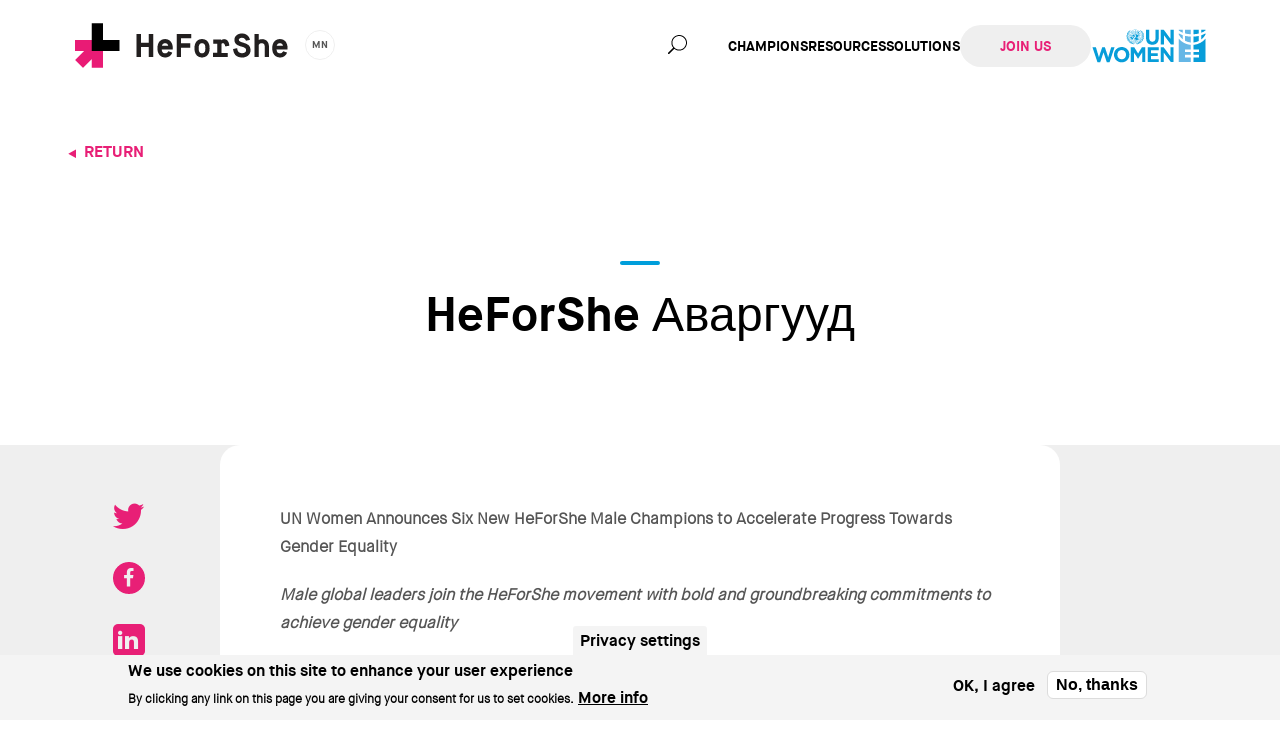

--- FILE ---
content_type: text/html; charset=UTF-8
request_url: https://www.heforshe.org/mn/heforshe-avarguud
body_size: 18291
content:



<!DOCTYPE html>
<html lang="mn" dir="ltr" prefix="content: http://purl.org/rss/1.0/modules/content/  dc: http://purl.org/dc/terms/  foaf: http://xmlns.com/foaf/0.1/  og: http://ogp.me/ns#  rdfs: http://www.w3.org/2000/01/rdf-schema#  schema: http://schema.org/  sioc: http://rdfs.org/sioc/ns#  sioct: http://rdfs.org/sioc/types#  skos: http://www.w3.org/2004/02/skos/core#  xsd: http://www.w3.org/2001/XMLSchema# ">
  <head>
    <meta http-equiv="x-ua-compatible" content="IE=edge">
    <meta name="viewport" content="width=device-width, initial-scale=1.0, maximum-scale=1">

    <meta charset="utf-8" />
<meta name="description" content="UN Women Announces Six New HeForShe Male Champions to Accelerate Progress Towards Gender Equality Male global leaders join the HeForShe movement with bold and groundbreaking commitments to achieve gender equality" />
<link rel="canonical" href="https://www.heforshe.org/mn/heforshe-avarguud" />
<meta property="og:site_name" content="HeForShe" />
<meta property="og:type" content="article" />
<meta property="og:url" content="https://www.heforshe.org/mn/heforshe-avarguud" />
<meta property="og:title" content="HeForShe Аваргууд" />
<meta property="og:description" content="UN Women Announces Six New HeForShe Male Champions to Accelerate Progress Towards Gender Equality Male global leaders join the HeForShe movement with bold and groundbreaking commitments to achieve gender equality" />
<meta property="article:tag" content="Мэдээ мэдээлэл" />
<meta property="fb:app_id" content="790547497777491" />
<meta name="twitter:card" content="summary_large_image" />
<meta name="twitter:title" content="HeForShe Аваргууд" />
<meta name="twitter:site" content="@HeForShe" />
<meta name="twitter:description" content="UN Women Announces Six New HeForShe Male Champions to Accelerate Progress Towards Gender Equality Male global leaders join the HeForShe movement with bold and groundbreaking commitments to achieve gender equality" />
<meta name="Generator" content="Drupal 10 (https://www.drupal.org)" />
<meta name="MobileOptimized" content="width" />
<meta name="HandheldFriendly" content="true" />
<meta name="viewport" content="width=device-width, initial-scale=1.0" />
<style>div#sliding-popup, div#sliding-popup .eu-cookie-withdraw-banner, .eu-cookie-withdraw-tab {background: #0779bf} div#sliding-popup.eu-cookie-withdraw-wrapper { background: transparent; } #sliding-popup h1, #sliding-popup h2, #sliding-popup h3, #sliding-popup p, #sliding-popup label, #sliding-popup div, .eu-cookie-compliance-more-button, .eu-cookie-compliance-secondary-button, .eu-cookie-withdraw-tab { color: #ffffff;} .eu-cookie-withdraw-tab { border-color: #ffffff;}</style>
<link rel="icon" href="/sites/default/files/favicon_0.ico" type="image/vnd.microsoft.icon" />
<link rel="alternate" hreflang="en" href="https://www.heforshe.org/en/heforshe-champions" />
<link rel="alternate" hreflang="tr" href="https://www.heforshe.org/tr/heforshe-sampiyonlari" />
<link rel="alternate" hreflang="es" href="https://www.heforshe.org/es/lideres-heforshe" />
<link rel="alternate" hreflang="ar" href="https://www.heforshe.org/ar/rwad-hmlt-heforshe" />
<link rel="alternate" hreflang="fr" href="https://www.heforshe.org/fr/champions-heforshe" />
<link rel="alternate" hreflang="mn" href="https://www.heforshe.org/mn/heforshe-avarguud" />
<link rel="alternate" hreflang="ru" href="https://www.heforshe.org/ru/lidery-dvizheniya-heforshe" />
<link rel="alternate" hreflang="ja" href="https://www.heforshe.org/ja/heforshechiyanhion" />
<link rel="alternate" hreflang="zh-hans" href="https://www.heforshe.org/zh-hans/heforshedaitouren" />
<link rel="alternate" hreflang="pt-br" href="https://www.heforshe.org/pt-br/defensores-heforshe" />
<link rel="alternate" hreflang="hi" href="https://www.heforshe.org/hi/heforshe-caainpaiyansa" />
<script src="/sites/default/files/eu_cookie_compliance/eu_cookie_compliance.script.js?t7bf6y" defer></script>


    <title>HeForShe Аваргууд</title>

    <link rel="stylesheet" media="all" href="/sites/default/files/css/css_QRhE36AzlpKFhMpkJbpJ-x1LzrdVmr1We86ujZP7TZE.css?delta=0&amp;language=mn&amp;theme=heforshe&amp;include=[base64]" />
<link rel="stylesheet" media="all" href="/sites/default/files/css/css_QGZ9GJiYc635z5RsknG8rPwM5NV9Y7Y_aOKNa09qqck.css?delta=1&amp;language=mn&amp;theme=heforshe&amp;include=[base64]" />

    
  </head>

  <body class="node-page page-type--article">
        <a href="#main-content" class="visually-hidden focusable sr-only">
      Skip to main content
    </a>

    
      <div class="dialog-off-canvas-main-canvas" data-off-canvas-main-canvas>
    

<div id="Page"  class="layout-container" data-proton-page>
  <div class="SiteHeader-place_holder"></div>
  <header class="SiteHeader" data-siteheader="siteheader">
    <div class="SiteHeader-container">
      <div class="SiteHeader-banner">
        

  <div class="region site-brand">
    
<div id="block-heforshe-branding">
  
    
      <a href="/mn" title="Home" rel="home" class="SiteHeader-brand">
                    <img src="/themes/custom/heforshe/logo.svg" alt="Home" class="SiteHeader-logo" />
                    </a>
    
</div>

  </div>


        <button type="button" class="SiteHeader-toggle Button Button--menu_toggle" data-toggle="offcanvas"
                data-target="#SiteHeader-navigation_id0" data-toggle-options="nohover">
          <span class="Button--menu_toggle-bar Button--menu_toggle-bar--first"></span>
          <span class="Button--menu_toggle-bar Button--menu_toggle-bar--second"></span>
          <span class="Button--menu_toggle-bar Button--menu_toggle-bar--third"></span>
          <span class="sr-only">Open/close menu</span>
        </button>

        

  <div class="region site-header-toggles">
    <div class="language-switcher-language-url SiteHeader-language" id="block-languageswitcher" role="navigation">
  
    
      <a data-toggle="offcanvas" data-target="#697361ebd000d" href="#" class="SiteHeader-language_toggle">mn</a>
<div class="Offcanvas Offcanvas--lv1 is-Offcanvas--closed SiteHeader-language_dropdown" id="697361ebd000d">
    <div class="Offcanvas-scroller">
        <ul class="links SiteHeader-language_menu"><li hreflang="en" data-drupal-link-system-path="node/21" class="en"><a href="/en/heforshe-champions" class="language-link" hreflang="en" data-drupal-link-system-path="node/21">en</a></li><li hreflang="tr" data-drupal-link-system-path="node/21" class="tr"><a href="/tr/heforshe-sampiyonlari" class="language-link" hreflang="tr" data-drupal-link-system-path="node/21">tr</a></li><li hreflang="es" data-drupal-link-system-path="node/21" class="es"><a href="/es/lideres-heforshe" class="language-link" hreflang="es" data-drupal-link-system-path="node/21">es</a></li><li hreflang="ar" data-drupal-link-system-path="node/21" class="ar"><a href="/ar/rwad-hmlt-heforshe" class="language-link" hreflang="ar" data-drupal-link-system-path="node/21">ar</a></li><li hreflang="fr" data-drupal-link-system-path="node/21" class="fr"><a href="/fr/champions-heforshe" class="language-link" hreflang="fr" data-drupal-link-system-path="node/21">fr</a></li><li hreflang="mn" data-drupal-link-system-path="node/21" class="mn is-active" aria-current="page"><a href="/mn/heforshe-avarguud" class="language-link is-active" hreflang="mn" data-drupal-link-system-path="node/21" aria-current="page">mn</a></li><li hreflang="ru" data-drupal-link-system-path="node/21" class="ru"><a href="/ru/lidery-dvizheniya-heforshe" class="language-link" hreflang="ru" data-drupal-link-system-path="node/21">ru</a></li><li hreflang="ja" data-drupal-link-system-path="node/21" class="ja"><a href="/ja/heforshechiyanhion" class="language-link" hreflang="ja" data-drupal-link-system-path="node/21">ja</a></li><li hreflang="zh-hans" data-drupal-link-system-path="node/21" class="zh-hans"><a href="/zh-hans/heforshedaitouren" class="language-link" hreflang="zh-hans" data-drupal-link-system-path="node/21">zh</a></li><li hreflang="pt-br" data-drupal-link-system-path="node/21" class="pt-br"><a href="/pt-br/defensores-heforshe" class="language-link" hreflang="pt-br" data-drupal-link-system-path="node/21">pt</a></li></ul>    </div>
</div>
  </div>

<div id="block-unlogo">
  
    
      
            <div class="Basic-body Basic--full-body"><ul class="NavMenu NavMenu--main_menu">
	<li class="NavMenu-link NavMenu--main_menu-link NavMenu-link--name_UN"><a class="un-link" href="https://www.unwomen.org/" target="_blank" title="UN Women"><span>UN Women</span></a></li>
</ul>
</div>
      
  </div>

  </div>

      </div>
      
    <div class="SiteHeader-content is-Offcanvas--closed" id="SiteHeader-navigation_id0">
        <div class="Offcanvas-scroller">
            
<nav role="navigation" aria-labelledby="block-heforshe-main-menu-menu" id="block-heforshe-main-menu" class="SiteHeader-navigation SiteHeader-navigation--first_menu">
            
  <h2 class="visually-hidden">Main navigation</h2>
  

        


  
    
            <ul class="NavMenu NavMenu--main_menu">
                    
      Champions||

              <li class="NavMenu-link NavMenu--main_menu-link NavMenu-link--name_Champions">
              <a href="/mn/node/414" data-drupal-link-system-path="node/414">Champions</a>
              </li>
                
      Resources||

              <li class="NavMenu-link NavMenu--main_menu-link NavMenu-link--name_Resources">
              <a href="/mn/node/338" data-drupal-link-system-path="node/338">Resources</a>
              </li>
                
      Solutions||

              <li class="NavMenu-link NavMenu--main_menu-link NavMenu-link--name_Solutions">
              <a href="/mn/node/337" data-drupal-link-system-path="node/337">Solutions</a>
              </li>
                                                    
      Join Us||

              <li class="NavMenu-link NavMenu--main_menu-link NavMenu-link--name_Join Us">
              <a href="" class="button" data-toggle="offcanvas" data-target="#SiteHeader-join_us_popup" data-toggle-options="nohover">Join Us</a>
              </li>
                
      UN|0|

              <li class="NavMenu-link NavMenu--main_menu-link NavMenu-link--name_UN">
              <a href="https://www.unwomen.org/" class="un-link" target="_blank" opens_join_us_popup="0">UN</a>
              </li>
        </ul>
  


  </nav>

<div class="hfs-search-form HfsSearchForm" data-drupal-selector="hfs-search-form" id="block-hfssearchblock">
  
    
      <form action="/mn/heforshe-avarguud" method="post" id="hfs-search-form" accept-charset="UTF-8">
  <div class="FormItem FormItem--type_textfield FormItem--name_search_text js-form-item form-item js-form-type-textfield form-item-search-text js-form-item-search-text form-no-label">
        <input data-drupal-selector="edit-search-text" type="text" id="edit-search-text" name="search_text" value="" size="60" maxlength="128" placeholder="Хайх" class="form-text required" required="required" aria-required="true" />

        </div>
<button class=" button-primary button js-form-submit form-submit" data-drupal-selector="edit-submit" type="submit" id="edit-submit" name="op" value="Хайх">
    <span>Хайх</span>
    
</button>
<input autocomplete="off" data-drupal-selector="form-ob5h08uiwrefbpx2qxncvmitflyt3cnv7uleqieem6e" type="hidden" name="form_build_id" value="form-OB5h08uiwReFbPX2qXNCVmITflyT3cnV7uLEqIeEm6E" />
<input data-drupal-selector="edit-hfs-search-form" type="hidden" name="form_id" value="hfs_search_form" />

</form>

  </div>

        </div>
    </div>

    </div>
    
          <div id="SiteHeader-join_us_popup" class="SiteHeader-join_us_popup is-Offcanvas--closed">
        <button type="button" class="SiteHeader-join_us_dismiss" data-dismiss="offcanvas" data-target="#SiteHeader-join_us_popup">X</button>
        

  <div class="region join-us">
    
<div id="block-joinusblock">
  
    
      
            <div class="JoinUsBlock-body JoinUsBlock--full-body"><h2>Join Us</h2>

<p>Stay updated via social media</p>
</div>
      



<nav class="JoinUsBlock-field_social_media_links JoinUsBlock--full-field_social_media_links SocialMediaLinks SocialMediaLinks--vertical">
  <ul>
          <li class="JoinUsBlock-field_social_media_links__item JoinUsBlock--full-field_social_media_links__item">
        
      <a href="https://www.instagram.com/heforshe" class="SocialMediaLinks-item SocialMediaLinks-item--with_title instagram" target="_blank">FOLLOW ON INSTAGRAM</a>
  
      </li>
          <li class="JoinUsBlock-field_social_media_links__item JoinUsBlock--full-field_social_media_links__item">
        
      <a href="https://twitter.com/HeforShe" class="SocialMediaLinks-item SocialMediaLinks-item--with_title twitter" target="_blank">FOLLOW ON TWITTER</a>
  
      </li>
          <li class="JoinUsBlock-field_social_media_links__item JoinUsBlock--full-field_social_media_links__item">
        
      <a href="https://www.facebook.com/HeForShe" class="SocialMediaLinks-item SocialMediaLinks-item--with_title facebook" target="_blank">LIKE ON FACEBOOK</a>
  
      </li>
          <li class="JoinUsBlock-field_social_media_links__item JoinUsBlock--full-field_social_media_links__item">
        
      <a href="https://www.youtube.com/user/heforshe" class="SocialMediaLinks-item SocialMediaLinks-item--with_title youtube" target="_blank">SUBSCRIBE ON YOUTUBE</a>
  
      </li>
          <li class="JoinUsBlock-field_social_media_links__item JoinUsBlock--full-field_social_media_links__item">
        
      <a href="https://www.tiktok.com/@heforshe" class="SocialMediaLinks-item SocialMediaLinks-item--with_title tiktok" target="_blank">FOLLOW ON TIKTOK</a>
  
      </li>
      </ul>
</nav>

  </div>

  </div>

      </div>
      </header>


  <main role="main">
    <a id="main-content" tabindex="-1"></a>
    <div class="layout-content">
      

  <div class="region content">
    
<div id="block-heforshe-content" data-solution-content="">
  
    
      <article about="/mn/heforshe-avarguud" typeof="schema:Article" class="Article Article--full article full clearfix node">
	<div class="Article-wrapper Article--full-wrapper">
		<div class="Article-return_link_wrapper Article--full-return_link_wrapper">
			<div class="Article-return_link Article-return_link--desktop Article--full-return_link Article--full-return_link--desktop"><a href="/newsroom">Return</a></div>
		</div>

		
		<div class="Article-title_wrapper Article--full-title_wrapper">
			<h1 class="Article-title Article--full-title"><span property="schema:name">HeForShe Аваргууд</span>
</h1>
		</div>
		  <span property="schema:name" content="HeForShe Аваргууд" class="hidden"></span>


		<div class="Article-wrapper_for_image Article--full-wrapper_for_image"></div>

		<div class="Article-content Article--full-content content AffixColumn-root" data-affixcolumn="root" data-affixcolumn-alwaystop="#navbar,#toolbar-bar,#toolbar-item-administration-tray">
			<div class="Article-share_links Article--full-share_links is-AffixColumn--top" data-affixcolumn="column">
				<a href="https://twitter.com/intent/tweet?text=HeForShe%20%D0%90%D0%B2%D0%B0%D1%80%D0%B3%D1%83%D1%83%D0%B4&amp;url=https%3A//www.heforshe.org/mn/heforshe-avarguud" class="Article-share Article-share--twitter">Tweet on Twitter</a>
				<a href="http://www.facebook.com/sharer/sharer.php?u=https%3A//www.heforshe.org/mn/heforshe-avarguud" class="Article-share Article-share--facebook">Share on Facebook</a>
				<a href="https://www.linkedin.com/shareArticle?mini=true&amp;url=https%3A//www.heforshe.org/mn/heforshe-avarguud&amp;title=HeForShe%20%D0%90%D0%B2%D0%B0%D1%80%D0%B3%D1%83%D1%83%D0%B4" class="Article-share Article-share--linkedin">Share on LinkedIN</a>
			</div>
			<div class="Article-content_column Article--full-content_column AffixColumn is-AffixColumn--top is-AffixColumn--tallest" data-affixcolumn="column">
									
            <div property="schema:text" class="Article-body Article--full-body"><p><strong>UN Women Announces Six New HeForShe Male Champions to Accelerate Progress Towards Gender Equality</strong></p>

<p><strong><em>Male global leaders join the HeForShe movement with bold and groundbreaking commitments to achieve gender equality</em></strong></p>

<p>On the third anniversary of HeForShe, UN Women announced six new male global leaders as the latest visionaries to outline bold and concrete commitments for the achievement of gender equality. The leaders join a cohort of male global champions determined to transform their own institutions and beyond, thus equalizing the social, economic and political opportunities for women and girls across the globe.</p>

<p></p>

<p></p>

<p></p>

<p></p>

<p>Under the&nbsp;<a href="http://www.heforshe.org/Thematic">HeForShe Thematic Champion initiative</a>&nbsp;launched by the Prime Minister of Canada, His Excellency Justin Trudeau, who became the inaugural HeForShe Head of State Thematic Champion in September 2016 -&nbsp;<strong>Bruce Cleaver, CEO, De Beers Group;&nbsp;</strong><strong>Lord&nbsp;</strong><strong>Tony Hall, Director Genera</strong>l<strong>, BBC;</strong>&nbsp;and&nbsp;<strong>Christopher M. Crane, President and CEO,&nbsp;</strong><strong>Exelon</strong>&nbsp;become the latest Thematic Champions under this initiative, joining fellow HeForShe Thematic Champions, Dr. Jim Yong Kim, President of the&nbsp;<strong>World Bank Group;&nbsp;</strong>Emmanuel Faber, Global CEO<strong>&nbsp;</strong>of<strong>Danone</strong>; Giles York QPM, Chief Constable<strong>&nbsp;</strong>of&nbsp;<strong>Sussex Police;&nbsp;</strong>and<strong>&nbsp;</strong>Nick Ephgrave QPM, Chief Constable of&nbsp;<strong>Surrey Police</strong>. The new Thematic Champion respective commitments are as follows:</p>

<p></p>

<ul>
	<li><strong>Bruce Cleaver, CEO, De Beers Group</strong>&nbsp;is accelerating the advancement of women across the organisation and has committed to achieving parity in the appointment of women and men into senior leadership roles, investing in women micro-entrepreneurs and STEM students in its diamond producing countries and ensuring De Beers’ brands are a positive force for the promotion of gender equality through its marketing campaigns.</li>
	<li><strong>Lord Tony Hall, Director General, BBC</strong>&nbsp;has committed that the&nbsp;BBC will reach parity across the workforce, in leadership roles, on screen and on-air. Additionally, BBC will close the gender pay gap across the institution by 2020.</li>
	<li><strong>Christopher M. Crane, President and CEO,&nbsp;</strong><strong>Exelon,</strong>&nbsp;has committed to improving retention of women by 2020, with a goal to reach parity in voluntary turnover of men and women at professional levels.Exelon is committed to removing any barriers for women, so they can continue to pursue fulfilling careers throughout the company.In addition, the Exelon Foundation is investing to empower young women through Science, Technology, Engineering and Math (STEM) education programs.</li>
</ul>

<p></p>

<p>In addition to the Thematic Champions, as part of the HeForShe IMPACT 10x10x10 Initiative launched by British Actor and UN Women Global Goodwill Ambassador Emma Watson during the World Economic Forum in Davos in January 2015, three new Champions were announced as follows:</p>

<p></p>

<ul>
	<li><strong>His Excellency Nana Addo Dankwa Akufo, President of the Republic of Ghana&nbsp;</strong>has committed to work towards the achievement of gender equality and advance women’s economic empowerment in Ghana.</li>
	<li><strong>Andrew Wilson, CEO of Electronic Arts</strong>&nbsp;has committed to lead on diversifying representation in the gaming industry, creating safe spaces online as well as advancing equal pay in the US and beyond.</li>
	<li><strong>Professor Paul Wainaina, Vice-Chancellor of Kenyatta University</strong>&nbsp;has committed to achieving a gender-balanced leadership, embedding gender equality into the very “DNA” of their institution and addressing gender-based violence across their campuses.</li>
</ul>

<p></p>

<p><strong>“</strong>We are delighted to mark the third anniversary of HeForShe by having these leaders join our UN Women family as HeForShe Champions. They represent diverse sectors and areas of expertise, and each has carefully crafted commitments that will be invaluable to creating equal societies,” said Phumzile Mlambo-Ngcuka, Under-Secretary-General and Executive Director of UN Women.</p>

<p><s>&nbsp;</s></p>

<p>The new HeForShe&nbsp;Champions were selected because they are believed to be best positioned to advance gender equality and influence change within their sectors and communities. Each Champion has made gender equality an institutional priority, committing to bold targets,&nbsp;agreeing to having their commitments monitored annually.</p>

<p></p>

<p></p>

<p>The HeForShe Thematic Initiative and the HeForShe IMPACT10x10x10 initiative consists of a group of leaders who have made bold and concrete commitments to gender equality to transform their sectors. HeForShe IMPACT10x10x10 Champions commit to three gender equality commitments over a period of five years. The HeForShe Thematic Champions commit to one gender equality commitment over a period of three years, with a strong emphasis on moving the needle on one select gender equality theme within their sphere of influence. The Thematic Champion Initiative acts as a pipeline for the next cohort of IMPACT10x10x10 Champions.</p>

<p><strong>&nbsp; Quotes from HeForShe Champions</strong></p>

<p><strong><em>&nbsp;</em></strong></p>

<p><em>“At De Beers we recognise that we will only be able to realise our full potential by harnessing diversity of thought, skills and experience. While we are in the early stages of our journey towards gender parity, I am proud to represent De Beers as a HeForShe Thematic Champion, and we are committed to accelerating the representation of women within our organisation. Through our partnership with UN Women we will invest in a range of programmes that help improve the prospects for women and girls in our partner communities, and we will run creative campaigns with empowering content, helping to ensure that women and girls benefit from diamonds at each stage of the value chain.”</em></p>

<p></p>

<ul>
	<li>&nbsp;<strong>Bruce Cleaver, CEO, De Beers Group</strong></li>
</ul>

<p></p>

<p><em>“</em><em>We believe Exelon must reflect the diverse communities we serve. This not only makes us a better company; it makes us a strong community partner. We know an inclusive team results in greater innovation and market competitiveness and helps us identify opportunities for growth. It’s the power behind solving some of the world's most complex energy challenges. I believe that we have the best and brightest minds in the industry, and Exelon is committed to retaining gender-diverse talent and leading the change necessary to build a brighter, more sustainable future. This future, and the future of our company, also depends on generations of boys and girls having the tools to solve societal challenges together.”</em></p>

<p></p>

<ul>
	<li>&nbsp;<strong>Christopher M. Crane, President and CEO, Exelon Corporation</strong></li>
</ul>

<p></p>

<p><em>"The BBC is absolutely committed to gender equality. While we are performing better than many other organisations we have more work to do to deliver further change.&nbsp;We look forward to working with others on this important UN initiative - one that will help accelerate progress across the globe."</em></p>

<p></p>

<ul>
	<li><strong>Lord Tony Hall, Director General, BBC</strong></li>
</ul>

<p></p>

<p><strong>ABOUT UN WOMEN</strong></p>

<p>UN Women is the UN entity dedicated to gender equality and the empowerment of women. A global champion for women and girls, UN Women was established to accelerate progress on meeting their needs worldwide. For more information, visit www.unwomen.org. UN Women, 220 East 42nd Street, New York, NY 10017, New York. Tel: +1 646 781-4400. Fax: +1 646 781-4496.</p>

<p>&nbsp;<strong>&nbsp;ABOUT HeForShe</strong></p>

<p>Created by UN Women, the United Nations entity for gender equality and the empowerment of women, the HeForShe solidarity movement for gender equality provides a systematic approach and targeted platform where a global audience can engage and become change agents for the achievement of gender equality in our lifetime. HeForShe invites people around the world to stand together as equal partners to craft a shared vision of a gender equal world and implement specific, locally relevant solutions for the good of all of humanity. For more information, visit&nbsp;<a href="http://www.heforshe.org/en">http://www.HeForShe.org/en</a></p>

<p><strong>ABOUT HeForShe Thematic Initiative</strong></p>

<p>Launched by His Excellency Justin Trudeau Prime Minister of Canada in September 2016, the HeForShe Thematic Champions Initiative is a growing cohort of select world leaders who stand out as true visionaries on gender equality and who are lending their influence and conviction to UN Women’s efforts. They are spurring concrete action and centrally positioning gender equality, women’s rights and women’s empowerment. For more information, visit:&nbsp;<a href="http://www.heforshe.org/en/thematic">http://www.HeForShe.org/en/thematic</a></p>

<p><strong>ABOUT HeForShe IMPACT 10x10x10 Initiative</strong></p>

<p>IMPACT 10x10x10 engages key decision makers at governments, corporations and universities around the world to drive change from the top. IMPACT Champions make gender equality an institutional priority, committing to real change within and beyond each of their organizations. Each IMPACT Champion implements the HeForShe IMPACT framework and develops three bold, game-changing commitments to advance and ultimately achieve gender equality for all. Measurement and transparency will be at the heart of these commitments, so successful initiatives can serve as models for the political, corporate and academic world. For more information, visit&nbsp;<a href="http://www.heforshe.org/impact">http://www.heforshe.org/impact</a></p>

<p>Contact:</p>

<p>Charlotte Hallqvist, UN Women HeForShe</p>

<p>Phone: +44 749 663 4141</p>

<p>charlotte.hallqvist[at]unwomen.org</p>
</div>
      
							</div>
		</div>

					
		
		<div class="Article-related_posts_block Article--full-related_posts_block">
			<div class="Article-related_posts Article--full-related_posts">
				<h2 class="Article-related_posts_title Article--full-related_posts_title">Related Articles</h2>
				<div class="views-element-container"><div class="NewsroomArticles NewsroomArticles--block_related_articles view view-newsroom-articles view-id-newsroom_articles view-display-id-block_related_articles js-view-dom-id-869e373cef6aed8a897138736e12cf5faca9591fad60364c5f53f9d4337afb9c">
  
    
      
      <div class="view-content">
          <div class="NewsroomArticles-row NewsroomArticles--block_related_articles-row views-row">
      <div class="views-field views-field-field-overview-image"><div class="field-content"></div></div>    
<div class="NewsroomArticles-metadata">
              <div class="views-field views-field-field-tags"><div class="field-content">Мэдээ мэдээлэл</div></div>                  <div class="views-field views-field-title"><span class="field-content"><a href="/mn/heforshe-ba-elektron-urlag-ayuulguy-cakhim-oron-zayn-toloo-negdezh-bayna" hreflang="mn">HeForShe ба Электрон урлаг | Аюулгүй цахим орон зайн төлөө нэгдэж байна</a></span></div>        </div></div>
    <div class="NewsroomArticles-row NewsroomArticles--block_related_articles-row views-row">
      <div class="views-field views-field-field-overview-image"><div class="field-content"></div></div>    
<div class="NewsroomArticles-metadata">
              <div class="views-field views-field-field-tags"><div class="field-content">Мэдээ мэдээлэл, Үйл явдал</div></div>                  <div class="views-field views-field-title"><span class="field-content"><a href="/mn/stony-brook-ikh-surguuliyn-eronkhiylogch-samuel-stanley-nyu-york-khot-dakh-khoyor-zhiliyn-oyg" hreflang="mn">Stony Brook Их Сургуулийн Ерөнхийлөгч Самуел Станлей Нью Йорк хот дахь Хоёр жилийн ойг хамтран гардав</a></span></div>        </div></div>
    <div class="NewsroomArticles-row NewsroomArticles--block_related_articles-row views-row">
      <div class="views-field views-field-field-overview-image"><div class="field-content"></div></div>    
<div class="NewsroomArticles-metadata">
              <div class="views-field views-field-field-tags"><div class="field-content">Мэдээ мэдээлэл, Үйл явдал</div></div>                  <div class="views-field views-field-title"><span class="field-content"><a href="/mn/bid-ankhny-getfreetour-ueer-sonsson-zuyls" hreflang="mn">Бид анхны #GetFreeTour үеэр сонссон зүйлс</a></span></div>        </div></div>

    </div>
    <div class="divider"></div>
  
          </div>
</div>

			</div>
		</div>
	</div>

</article>

  </div>
<div data-drupal-messages-fallback class="hidden"></div>

  </div>

    </div>
  </main>

  <section role="contentinfo" class="PostContent">
    

  <div class="region post-content">
    

<div id="block-jointheconversationblock" class="JoinTheConversation">
  
    <h2>
            <div class="SocialMedia-field_title SocialMedia--full-field_title">Join the Conversation</div>
      </h2>
    
            <div class="SocialMedia-body SocialMedia--full-body"><p>Check out the latest and spread the word.</p></div>
      



<nav class="SocialMedia-field_social_media_links SocialMedia--full-field_social_media_links SocialMediaLinks SocialMediaLinks--horizontal">
  <ul>
          <li class="SocialMedia-field_social_media_links__item SocialMedia--full-field_social_media_links__item">
        
      <a href="https://www.instagram.com/heforshe" class="SocialMediaLinks-item instagram" target="_blank">Instagram - HeForShe</a>
  
      </li>
          <li class="SocialMedia-field_social_media_links__item SocialMedia--full-field_social_media_links__item">
        
      <a href="https://twitter.com/HeforShe" class="SocialMediaLinks-item twitter" target="_blank">Twitter - HeForShe</a>
  
      </li>
          <li class="SocialMedia-field_social_media_links__item SocialMedia--full-field_social_media_links__item">
        
      <a href="https://www.facebook.com/HeForShe" class="SocialMediaLinks-item facebook" target="_blank">Facebook - HeForShe</a>
  
      </li>
          <li class="SocialMedia-field_social_media_links__item SocialMedia--full-field_social_media_links__item">
        
      <a href="https://www.youtube.com/user/heforshe" class="SocialMediaLinks-item youtube" target="_blank">Youtube - HeForShe</a>
  
      </li>
          <li class="SocialMedia-field_social_media_links__item SocialMedia--full-field_social_media_links__item">
        
      <a href="https://www.tiktok.com/@heforshe" class="SocialMediaLinks-item tiktok" target="_blank">Tiktok - HeForShe</a>
  
      </li>
      </ul>
</nav>


  </div>

  </div>

  </section>

  <footer role="contentinfo" class="SiteFooter">
    <div class="SiteFooter-wrapper">
      <h2 class="SiteFooter-un_women_logo">
        <a href="http://www.unwomen.org/" target="_blank">
          <svg xmlns="http://www.w3.org/2000/svg" viewBox="0 0 1000 285" xml:space="preserve">
  <g fill="#fff">
    <path d="M525.2 133.2c-29.3 0-47.3-16.4-47.3-48.5V22.2h24V84c0 17.8 8.9 27 23.6 27 14.7 0 23.6-8.9 23.6-26.2V22.2h24v61.6c0 33.1-18.5 49.4-47.9 49.4zM664.9 131.4 612 62v69.4h-23.7V22.2h22.1l51.2 67.3V22.2h23.7v109.2h-20.4zM203.4 261.8h-20.9l-24.6-71.5-24.6 71.5h-20.9L75 151.8h25.7l22.6 74 24.5-74.3h20.6l24.5 74.3 22.6-74h25.1l-37.2 110zM294.5 262.9c-33.7 0-57.9-25.1-57.9-56.2v-.3c0-31.1 24.5-56.5 58.2-56.5s57.9 25.1 57.9 56.2v.3c0 31.1-24.5 56.5-58.2 56.5zm33.1-56.5c0-18.7-13.7-34.3-33.1-34.3-19.3 0-32.8 15.3-32.8 34v.3c0 18.7 13.7 34.3 33.1 34.3 19.3 0 32.8-15.3 32.8-34v-.3zM448.6 261v-71.3l-30.7 46.7h-.6l-30.4-46.2V261h-23.6V151.8h25.9l28.7 46.2 28.7-46.2h25.9V261h-23.9zM491.1 261V151.8h82.4v21.4H515v22.2h51.5v21.4H515v22.9h59.3V261h-83.2zM664.6 261l-52.9-69.5V261H588V151.8h22.2l51.2 67.2v-67.2H685V261h-20.4zM436.8 46.3c8.7 14.3 6.9 36.1-3.6 49-11.6 15.3-30.7 21.9-49.5 16.7-17.1-4.5-31.1-20.9-32.7-38.6-2.1-18.8 6.6-35.9 22.4-45.2 12.2-7.5 31.1-8.4 43.8-1.2 7.8 3.7 15.5 11.4 19.6 19.3zm-39.3-22.1c.2 1.7.2 4.1 0 6.1 0-.3.3-.3.5-.4.6.2.6.9.4 1.4h-.1c3.1-.2 6 .6 8.8 1.4 2.9.4 5.5 3.9 8.4 2.1.8.9 2.2 0 2.6 1.4 1.1.2 1.7 1.3 2.5 2.1-.1 1 .9 1.5 1.2 2.3v-.1c1-1.8 2.5-3.3 4.2-4.2-6.1-5.8-13.6-9.6-21.8-11.1-2-.5-4.5-.4-6.7-1zm-31 12.1 5 4.8c6.3-6.1 14.4-9.7 23.4-10-.3-2.1-.2-4.6-.1-6.7-10.8.6-20.2 4.7-28.3 11.9zm63.1-10.5 3.3 3.3c3.3 5.1 8 10.2 12.6 13.5-1-2.1-1.2-4.4-2.2-6.5-2.1-5.7-8.4-8.5-13.7-10.3zm-66.9.7c-4.1 1.6-8.5 3-11.5 6.8-2.3 3.1-3.1 6.8-4.3 10.3l3.6-3.1c5.5-3.9 6.9-10.1 12.2-14zm40.1 1.4-3.1 1.4c-.3.2-1.4-.4-1.2.5.6.4 1.2.8 1.9.9 1.9-.9 4.2.6 5.9-1.2-.5-1.4-2.2-1.4-3.5-1.6zm39.2 3.9c4.5 3 4.2 8.5 5.9 13 .4 1.9 1.6 3.6 1.7 5.5-2.4-7.1-10.6-7.8-13.6-14.5l.9 3.9c2.3 7.6 11.3 9.4 14.7 16.3-1.1-5 .8-10.1-.7-15-1.2-4.3-4.6-7.9-8.9-9.2zm-99.1 6.8c-3.5 5.1-.6 12.1-1.6 18.2 1.2-2.5 3.6-4.8 5.7-6.6 4.8-3.1 9.2-8.1 9.3-13.6-2.6 6.6-11 7.4-13.1 14.4h-.2c3.1-5.8 1.4-14 7.3-18.3-3.1.8-5.8 3.1-7.4 5.9zm54.5-5.1c.3 2.1.2 4.7.1 6.8 5.4.1 10.5 1.8 14.8 4.9-.4-.2-.9-1.1-.8-1.6h.2c.1-.8-1.1-1.1-.7-1.9 1 .1 1.8 1.5 2.4 2.3 3 0 1.2 3.5 3.5 4.5.5.3-.2 1.3.6 1.2.7.6 1.5 1.1 1.4 2.1.3 1.5 1.5-.5 2.2.5.6.5-.4.8-.3 1.3.4.2.7-.4 1 .1.1.5-.3.7-.5 1-.3.9.8.4 1.1.8.5 1 .9 2.6.1 3.7 1.1 1.2-.2 2.4-.4 3.5-.8.7-.9 2.4-2.3 2.1-.3.6.2 1.3-.1 1.8l2.6.1c-1.5-2.1.4-4 1-5.9.3-.1.7-.8.9-.1-.1.9-.2 1.8-.3 2.5.6 1 .4 2.3.6 3.5l6.6-.1c-.5-4.4-1.4-8.5-3.2-12.3-.5.2-1 .5-1.5.2-.7-1-1.3-2.2-2.3-3-.9 0-1.5-.7-2.1-1.1-1.5 0-.9-2.1-2.4-1.8-.8-.4-1.3-.8-1.5-1.7 0-1-.1-2.3-1.1-3.1-.5-.3-1.1.1-1.4.4-.8.5-1.1-.4-1.1-1-.9-.7 0-1.4-.4-2.3-1.3-1-.7-3-2.4-3.8-2.8-1.4-5.8-2.2-8.9-2.9-2.1-.2-3.8-.2-5.4-.7zm19.6 0c-.3.1-.2.6-.1.9 1.1.1 1.1 2 2.4 1.2l-.3-1.3c-.3-.9-1.4-.5-2-.8zm-44 9.4c1.7 1.2 3.4 3.1 4.8 4.6 4.5-4.4 10.6-7.1 17.1-7.2-.1-2.1-.1-4.5 0-6.6-8.2.7-15.7 3.7-21.9 9.2zm54.8-5.1-4.5 4.8-.7.1c.6 0 .4.7.8.9 1.9 1.3 2.7 3.2 4.3 4.6.6 1.4 2.1 2.4 2.1 4.2 2.2 4.3 3.3 9.4 3.5 14.4 2.2-.3 4.7-.3 6.9-.3l-.2-.2c-.4-11.1-5-20.6-12.2-28.5zm-62.6.7-.2-.6c-7.3 8-11.4 18-12 28.9l7 .1c-.3-2.2.3-4.4.6-6.5 1.5-6.5 4.3-12.6 9.2-17.4l-4.6-4.5zm86.7 1.6c3.2 4.6 1.4 11.1 1.2 16.5.1 2.6.6 5.2.4 7.8-.4-1-.5-2.1-.7-3.2-1.3-5.9-8.2-8.7-10.9-13.6.4 1.7.7 3.3 1.3 4.9 2.4 6.9 9.6 11.6 10.6 19.1.6-7.2 5.7-12.9 3.8-20.7-1.1-3.9-2.8-7.8-5.7-10.8zm-111.5.9c-2.5 3-4.1 6.5-5 10.3-1.7 7.9 3.1 13.9 4.1 21.1 1.4-9 10.9-14.7 11.4-24.1-2.8 5.1-9.5 8-10.8 14.1 0 1-.3 1.9-.5 2.9l-.2-.2.3-3.9c1.2-7-2.9-14.2.7-20.2zm54.7 1.6-.2.2c-5.9.3-10.8 3-15.4 6.5 1.8 1.2 3.2 2.9 4.8 4.5 2.9-2.7 6.7-4.4 10.6-4.5-.1-2-.2-4.6.2-6.7zm2.4.1c.3 2 .3 4.4.1 6.5 4 .3 8.2 1.9 11.1 4.5 1.5-1.5 3.2-3.6 4.8-4.5-4.6-3.8-9.9-6.1-16-6.5zm-26.2 1.6v.4c-5.4 6.2-8.5 13.7-9 22.1 2.2.1 4.6-.1 6.7.1l-.2-.3c.4-6.6 2.8-12.7 7.3-17.4-1.8-1.5-3.4-3.2-4.8-4.9zm43.7 6.4c-2 2.3-4.5 4.7-6.5 7 .1.3.5.6.5.5.5-.6.1-2.3 1.5-1.9 1.4.5 2.6.3 4.2.5.9.5 1 1.5 1.8 1.9.3.4-.1.7-.3 1 .2.2.3.3.4.5.4-.4 1-.9 1.8-.7.8.1 1 1.2 1.8 1.3.3.4-.2.9-.5 1 .2.8-.8 1.1-.4 1.8.4.1.9-.1 1-.4 1.6-1.2.3-2.7.1-4.2-.6-1.3-2-1.6-3.1-2.6 0-.4.3-.9.6-1.1 0-1.8-1.9-3.1-2.9-4.6zm-37.2.2c-1.4 1.8-2.9 3.8-3.9 5.9-1.7 3.1-2.1 6.6-2.8 10.1l2.8-.1c-.5-.6-.4-1.3-.4-2 .6-1.4.9-3.8 2.9-3.7 1-.2 0-1 .7-1.4 1.5-.2 1.8-1.6 3.1-2.2 1.2-.1 1.4-1.8 2.6-1.9-1.9-1.4-3.2-3.1-5-4.7zm19.9.8.2 4.6 1.8.6c.5-.9 1.5-1.1 2.1-1.9.6-.3.6.4.8.6.3 2.1-2 3-3.2 3.9h.5c1.3-1.4 2.1 1.7 3.5.3.3-1.8 2.7-1.5 3.3-3.3-.4.4-.6 0-1-.2.1-.6.9-1 1.3-1.4-3-1.5-6.1-2.7-9.3-3.2zm-2.8.1c-3.6.5-7 1.8-9.5 4.6.8.2 1.7.5 2.3 1.1.2.4-.4.5-.4.7.6.8.6-.2 1.2-.3.5.5 1 .9 1.7.5.4.6 1 0 1.4.1.2-.5.9-.9.6-1.5.2-.5.4-1.2 1-1.2-.4 2 1.5 0 2 .9-.5-1.4-.1-3.4-.3-4.9zm64.2 4.9c1.2 6.9-3 12.1-4.7 18.2-.9 2.3-.6 5.3-2 7.3-.1-1.2.5-2.3.6-3.5 1.1-7.7-5.6-12.3-7.2-18.8-.1 1.8 0 3.4.3 5 .4 8.2 5.7 14.8 4.2 23.3 1.5-2 2.7-4.1 4.5-6 6.2-6.5 7.8-17.3 4.3-25.5zm-125.2.9c-2.2 5.1-2.1 11.9-.4 17.3 1.4 5.5 6.7 9.4 9.4 14.1-.5-2-.4-4.5-.1-6.6 1.8-7.1 4.6-14 4.2-21.9-1.1 5.7-6.2 9.7-6.8 15.6-.4 2.4.2 4.7.5 6.9-.5-1.1-1.1-2.3-1.1-3.7-.9-7.7-7.1-13.3-5.7-21.7zm60.8 2.7.1.1c.1.6.6 1.6 0 2-.8 1-2.6.8-2.9 2.2-2 .6-1.2 3.1-1.9 4.6-1.3.3-.8-1.2-1.4-1.8l-.3.4c-2-1.5-1.6 1.7-2.8 2 1.4.3 2.5-.5 3.9-.5.1.2.4.3.3.5h.2c.3-.3.3-.7.3-1.1.1-.4.6-.7 1-.4-.1.4.2.8.5.9l-.7 1c-.4.4.1 1.6-.9 1.5-.2 0-.4-.1-.3-.3h-.2l.5.9c.6 0 .5-1.1 1.2-1.2.7-.2.8-1 .7-1.6.9-.8 2-.3 3-.4.3.3.9.3.7.8.4.8-.3 1.6-.7 2.3.2.4-.3.8-.3 1.2-.8.9-1.7.5-2.8.7 1.4.9 2.8 1.5 4.6 1.4 1.7.1.9-2 2.1-2.7.7-.1 1.4.1 2.2-.1.3-.6.4-1.4.5-2.1-.7-.3-.5-1.1-.5-1.7-.4-.5-.4-1.5-1.2-1.5-.2-.5.3-.7.3-1.1 1.3-.5-.7-1.2.1-2-1.5-.3-1.8-2.6-3.6-1.8-.4-.6-1.5-.9-1.5-1.8.1-.6 1.6-.4 1.4-.3-.1-.1-.3-.2-.2-.4-.4 0-1 0-1.4.3zm-18.2 5.5c-1.6.5 0 2-.1 3-.2.8-1 .2-1.5.5.2 1.3-.9 1.6-1.8 1.8-.3.9.7 1.3.2 2.2 1.1 1.2 2 2.6 1.8 4.2.8 1.2.6 2.9.8 4.4.7.7 1.1 1.7 1 2.8 0 .6-.6.7-.9.9-.4.5.3.3.3.7l5.7-5.9c-2-2.3-3.6-5.4-4.2-8.6l-.7-.4c-.1.8-.1 2-.8 2.3-.4-.3-1.2-.5-1.2-1.2.2-.5.6-.2.9-.2 0-.4 0-.8.1-1.1.1-.5-.7-.8-.1-1.2.5 0 .7.6 1.1.8l1-.5c-.3-1 .3-2.5-.1-3.6.1-1-.8-.8-1.5-.9zm42 .9h.5-.5zm-.7 2.1 1.1 1.3c0 1.5 2 2 2.1 3.5.4-1.4.4-3 .8-4.4-1.2-.1-2.9.4-4-.4zm15.3.1.2.4c-.4 9-4.1 17.3-9.9 23.4 1.6 1.4 3.5 3.3 5 4.9 5.7-6.5 9.6-13.9 10.9-22.2.5-2.1.3-4.4.9-6.5-2.1.6-4.6.2-6.9.3l-.2-.3zm-8.8.1c.2.9-.3 1.7-.2 2.6-.9 1.5 1.1 1.9.6 3.3-.4.3-.8.3-1.2.1-1.1 4.2-3.2 8-6.2 11.4h-.3c.8.5 1.3 1.5 2.2 1.8v-.6c.2-.1.3-.4.5-.3 1.7.5 1.8 2.8 1.9 3.9 4.4-4.6 7-10 8.4-15.9.5-2 .2-4.4 1-6.1-2.2.1-4.6.2-6.7-.2zm-53.2.1c.5 1.5 1 3.2.6 4.9 0-.8 1.7-1.5.3-2.2.5-.8.1-2.4 1.1-2.5-.7.2-1.3.2-2-.2zm-18 .2c.5 10.9 4.5 20.4 11.6 28.5 1.6-1.7 3.3-3.5 5-4.9-.9-.6-1.4-1.5-2.3-2.3-1.1-.2-1.8-1.2-2.1-2.1 0 .1-.1.2-.2.3-1 .5-1.3-.7-1.9-1.1-.6-.3-.1-1.7-1.2-1.2-.6-1-1.7-.9-2.1-2l-.4.7c-.8 0-1.3-1-1.8-1.5-1.6.5-.9-1.7-1.8-2.4-.3-1.4.1-2.7.8-3.7.5-.4 1.4-.1 1.5.2.8.3.3-.6.7-.8 1.1-1 1.7.4 2.3 1.1-.9-2.7-1.5-5.9-1.4-8.9-2 .4-4.4.3-6.7.1zm9 0 .2.3c.2 3.1 1.1 6.1 1.3 9 .4-.3.1-.9.6-.9.2-1.4.4-3.1 1.3-4.4 1.4 0 1.4-1.9 2.9-1.7.3.2.8.6.9 1-.7-.9-.8-2.2-.4-3.2-2 .2-4.6.2-6.8-.1zm18.6 2.7.4.6c.5 2.1 1.8 3.9 2.9 5.9l2-2.1c0-.2.1-.6-.1-.7-.4-.5-.1-1.5-.6-1.8-.2.5.4.7.1 1.1-.6-.3-1.3-.6-1.7-1.3.1-1-.6-.3-1.1-.7-.1-1-1.4-.4-1.9-1zm7.2 1.8c-.1.6-.6 1.1-.9 1.5.6-.3.9-1.2 1.6-1.1l-.7-.4zm59 .8c-4.1 8.8-1.1 20.4-6.1 28.7l.8-.7c9.6-5.3 21.2-14.1 19.3-27-.2 1.8-.7 3.3-1.5 4.8-3.8 5.8-10.2 10.6-13.3 16.7-.1.2-.4.3-.5.1l.6-.8c4.5-6.5.4-14.5.7-21.8zm-40.7.7c-.9 1.3.9 1.2 1 2.3.2 0 .5.1.6-.1-.1-.5-.1-1-.5-1.3-.8 0-.8-.9-1.1-.9zm-59.9.1c.5 2.8-.4 5.3-.8 7.9-1.5 4.9-.7 10.7 2.1 14.7-.9-.5-1.5-1.6-2.1-2.6-3.5-6.8-12.5-10.6-13.2-18.8 0 3 0 6.1.9 8.7 2.5 9.2 12.6 13.8 19.4 18.5-5-8.3-2.5-19.7-6.3-28.4zm71.2.4c-1.2-.9-1 .9-2.1.7-.4-.1-.5-.6-.5-1-.1 1-.9 1.7-1.4 2.5-2-.6-1.5 2.2-3.4 1.6.3.8 1.1-.1 1.5.1.3-.2.2-.5.4-.7.2-.8 1.2-1.1 2-.8.4.7.6 1.5.5 2.3-.5.3-.5.9-.4 1.5-.6 1-.3 3.1-2.1 2.9-1.9-.7-3.9-1.2-6-1.2v.4c1.4.5 2.9.5 4 1.5 1.2-.1 2.7.2 3.6-.5.1-.9.5-1.6 1-2.3.8.1.6 1.1.9 1.6 2.3-2.9 4.2-5.6 5-9.1-1 0-1.8.7-3 .5zm-27.4-.1-4.1 4.6c2.3 1.8 5.1 3.2 8.1 3.7 0-.8 0-1.6.4-2.3.4-.3 1.1.1 1.5-.3 0-.4-.3-.4-.5-.7-.3-.6 0-1.1.1-1.5.2-.3-.3-1 .2-1.2-1.3.6-2.5-.2-3.7-.6-.7-.6-1.9-.7-2-1.7zm13.2 4.6c.5-.7 1.6-.6 1.8-1.3-.9-.2-1.9.5-1.8 1.3zm2.4 1.1c-.5.2-.9.2-1.1.8-.6.7-1.2 0-1.8-.3.2.2.5.7.1 1-.6.6-1.1-.3-1.6-.4-.3 1.9-1-.5-2-.1-.4-1.1-1.2.2-1.8.1-.5.4-.6 1.7-1.5 1.5-.2.6-1 .4-1.1.8.5.6 1.1.3 1.6.2.8-.7 1.8-.3 2.8-.4-.1 1.5 1.7.4 2.3 1.3.6 0 .6-.7.9-1.2 1.3-.2 2.7-1 3.4-2.1.1-.2.4-1-.2-1.2zm-21.8.7c-1.4 1.7-3 3.2-4.6 4.6h.3c3.8 3.3 8.5 5.5 12.9 6.2-1.6-.2-2.3-1.8-3-3-.4-1 1.1-1.2.8-2.2.6-.9 1.4-1.4 2.5-1.5l-1.5.3c-2.7-.9-5.4-2.1-7.4-4.4zm58.9 5.4-3.6 4.7c-4.8 6.7-4.3 15.8-11 21.5 3.5-1.1 7.3-1.6 10.8-2.4 8.1-2.1 16.6-10 17.7-18.3-1.5 3.5-4.5 6-7.6 8-5.3 2.5-10.7 5.3-15.2 9.2h-.5l.3-.4c7.9-5.1 5.8-15 9.1-22.3zm-27.4.5c-3.2 2.4 1.5 2.4 1.6 4.4-.5.9-2.2 1.9-1.1 3 .3.4-.2.7-.3 1l4.4-3.7c-.6.4-1.2.1-1.5-.4 0-1.9-2.3-2.7-3.1-4.3zm-65 .2 1.2 3.2c1.2 7.1 1.8 14.9 8.2 19.4l-.1.1c-2.1-.9-3.7-2.7-5.6-3.8-6.1-3.9-14.4-5.7-17.9-13.2.9 5.5 4.7 10.4 9.2 13.9 5.4 4.8 13 4.4 19.6 6.3-2.4-1.9-3.8-4-4.9-6.7-2.3-6.7-4.4-13.7-9.7-19.2zm28.7 1.4.5.6-.5-.6zm.7.9c0 .7 1 .8.6 1.7-1.5.9-3.2.3-4.6 1.3-1.3.7-2.3-.8-3.1-.7 6.2 5.4 13.6 9 22 9.4l.5.3c-.3-2-.2-4.4-.1-6.6-5.7.2-10.9-2.1-15.3-5.4zm42 3.8c-.9 1.3-2.2 2.5-3.6 3.3-4.4 1.5-4.9 6.5-9.2 8.1-1.7.7-2.7-1.5-4.2-1.9-2.3.4-4.7 1-7.1.6v7.2l.3-.2c11-.5 21-4.8 28.7-12.1-1.8-1.7-3.7-3.4-4.9-5zm-50.5.4-4.7 4.9c8.1 7.3 17.8 11.2 28.7 11.9l-.3-.5c.1-2.1-.2-4.4.2-6.5l-.1.1c-9.1-.2-17.4-3.6-23.8-9.9zm26 1.5.4.7-.1 5.4c1.6-.6 3.8-.6 5.2-.8-.9-.8-2.1-.8-2.5-2-.6-.9.3-1.8.2-2.5-.9-.4-2.5.2-3.2-.8zm36.3 5.2c-4.9 3.2-9.1 8.7-13.6 12.2-2.5 1.9-5.4 2.4-8.3 3.3 6.4.5 11.8 3.5 18.5 3.1 7.2-.3 13.8-4.5 17.1-10.9-5 5.9-12.9 5.6-20.2 6.2-2.4.3-4.8 1-7.3 1 .1-.1.2-.3.3-.2 8-.7 10.2-9.4 13.5-14.7zm-74.1.5c3.3 3.8 3.4 8.9 8 12.1 1.8 1.5 4.1 1.8 6.1 2.7-2.2.2-4.2-.7-6.4-.8-7.4-.9-15.8 0-21.1-5.9 2.4 4.3 6.7 8 11.3 9.4 8.5 3.2 16.3-1.5 24.4-2.3-9.5-.5-14.7-10.8-22.3-15.2zm61.5 20c-7.3-3.3-15.8-7.1-24.3-3.9-4.3-1.4-10-1.4-14.3 0-7.5 3.4-17.8 8.6-25.7 2.9 1.5 1.8 3.1 2.7 4.8 3.9 5.1 3.3 12.5 3 17.8.3 4.9-2.1 8.6-8.2 14.8-6.2-5.3 2.6-10.1 5.8-14.4 10.3l2.6 2.3c3.8-5.1 9-9.3 14.6-11.8 5.4 2.6 10.3 7.1 14.4 11.6l2.7-2.3c-4.3-4.1-9.2-7.5-14.4-10.1 1.3-.3 2.9-.3 4.3-.1 5.6 2.4 9.8 7.3 16.1 8 6.7 1.1 12.6-1.6 16.7-6.5l-3.2 1.7c-3.7 1.5-8.7 1.1-12.5-.1z"/>
    <path d="M834.7 56c14.4-.6 28-2.6 40.4-5.6V22.3h-40.4V56zM916 54.2c-7.1 3.6-15 6.7-23.4 9.4v31.2c13.3-9.8 24.4-22.4 32.5-36.9v-8.8c-3 1.8-6 3.5-9.1 5.1zM875.1 105.4V68.3c-12.6 2.8-26.2 4.5-40.4 5.1v43.4c14.4-1.4 28-5.3 40.4-11.4zM892.5 22.3v23c13.4-4.8 24.5-10.8 32.5-17.5v-5.5h-32.5z"/>
    <path d="M813.7 22.3h-42.1V50c12.8 3.2 27.1 5.3 42.1 6V22.3zM754.1 44.7V22.3h-30.6v5.5c4.6 3.9 10.3 7.6 16.9 10.9 4.2 2.2 8.8 4.1 13.7 6zM813.7 73.4c-14.8-.7-29-2.5-42.1-5.4v36.6c12.8 6.6 27.1 10.8 42.1 12.2V73.4zM754.1 93.5V63.1c-11.5-3.8-21.7-8.5-30.6-14.1v9.1c7.7 13.8 18.2 25.9 30.6 35.4zM771.4 226.6v-19.7h42.3v-19.6h-42.3v-19.7h42.3v-33.3c-36-2.8-68-20-90.2-45.8v172.3h90.2v-34.1h-42.3z"/>
    <path d="M834.7 134.3v33.3h40.6v19.7h-40.6v19.6h40.6v19.7h-40.6v34.1H925V88.4c-22.2 25.9-54.2 43.1-90.3 45.9z"/>
  </g>
</svg>          <span class="sr-only">UN Women</span>
        </a>
      </h2>

      

  <div class="region footer-first SiteFooter-footer_first">
    


<nav role="navigation" aria-labelledby="block-aboutheforshe-menu" id="block-aboutheforshe" class="NavMenu--wrapper">
      
  <h2 id="block-aboutheforshe-menu">About HeForShe</h2>
  

        

  
  
            <ul class="NavMenu NavMenu--about-heforshe">
              <li class="NavMenu-link NavMenu---link">
        <a href="/mn/node/352" opens_join_us_popup="0" data-drupal-link-system-path="node/352">Newsroom</a>
              </li>
          <li class="NavMenu-link NavMenu---link">
        <a href="/mn/node/309" data-drupal-link-system-path="node/309">Contact Us</a>
              </li>
        </ul>
  


  </nav>



<nav role="navigation" aria-labelledby="block-getinvolved-menu" id="block-getinvolved" class="NavMenu--wrapper">
      
  <h2 id="block-getinvolved-menu">Get Involved</h2>
  

        

  
  
            <ul class="NavMenu NavMenu--get-involved">
              <li class="NavMenu-link NavMenu---link">
        <a href="/mn/node/337" opens_join_us_popup="0" data-drupal-link-system-path="node/337">Solutions</a>
              </li>
          <li class="NavMenu-link NavMenu---link">
        <a href="/mn/node/338" opens_join_us_popup="0" data-drupal-link-system-path="node/338">Resources</a>
              </li>
          <li class="NavMenu-link NavMenu---link">
        <a href="/mn/node/340" opens_join_us_popup="0" data-drupal-link-system-path="node/340">Barbershop</a>
              </li>
          <li class="NavMenu-link NavMenu---link">
        <a href="https://donate.unwomen.org/en/give/heforshe" target="_blank" opens_join_us_popup="0">Donate</a>
              </li>
        </ul>
  


  </nav>

  </div>


      <span class="break"></span>

      <div class="SiteFooter-copyright">
        &copy;2026 All Rights Reserved.
      </div>
      

  <div class="region footer-second SiteFooter-footer_second">
    


<nav role="navigation" aria-labelledby="block-heforshe-footer-menu" id="block-heforshe-footer" class="NavMenu--wrapper">
            
  <h2 class="visually-hidden" id="block-heforshe-footer-menu">Footer menu</h2>
  

        

  
  
            <ul class="NavMenu NavMenu--footer">
              <li class="NavMenu-link NavMenu---link">
        <a href="/mn/node/1" data-drupal-link-system-path="node/1">Privacy Notice</a>
              </li>
          <li class="NavMenu-link NavMenu---link">
        <a href="/terms-of-use">Terms of use</a>
              </li>
        </ul>
  


  </nav>

  </div>

    </div>
  </footer>

</div>
  </div>

    

    <script type="application/json" data-drupal-selector="drupal-settings-json">{"path":{"baseUrl":"\/","pathPrefix":"mn\/","currentPath":"node\/21","currentPathIsAdmin":false,"isFront":false,"currentLanguage":"mn"},"pluralDelimiter":"\u0003","suppressDeprecationErrors":true,"ajaxPageState":{"libraries":"[base64]","theme":"heforshe","theme_token":null},"ajaxTrustedUrl":{"form_action_p_pvdeGsVG5zNF_XLGPTvYSKCf43t8qZYSwcfZl2uzM":true},"eu_cookie_compliance":{"cookie_policy_version":"1.0.0","popup_enabled":true,"popup_agreed_enabled":false,"popup_hide_agreed":false,"popup_clicking_confirmation":false,"popup_scrolling_confirmation":false,"popup_html_info":"\u003Cbutton type=\u0022button\u0022 class=\u0022eu-cookie-withdraw-tab\u0022\u003EPrivacy settings\u003C\/button\u003E\n\u003Cdiv aria-labelledby=\u0022popup-text\u0022  class=\u0022eu-cookie-compliance-banner eu-cookie-compliance-banner-info eu-cookie-compliance-banner--opt-in\u0022\u003E\n  \u003Cdiv class=\u0022popup-content info eu-cookie-compliance-content\u0022\u003E\n        \u003Cdiv id=\u0022popup-text\u0022 class=\u0022eu-cookie-compliance-message\u0022 role=\u0022document\u0022\u003E\n      \u003Ch2\u003EWe use cookies on this site to enhance your user experience\u003C\/h2\u003E\n\u003Cp\u003EBy clicking any link on this page you are giving your consent for us to set cookies.\u003C\/p\u003E\n\n              \u003Cbutton type=\u0022button\u0022 class=\u0022find-more-button eu-cookie-compliance-more-button\u0022\u003EMore info\u003C\/button\u003E\n          \u003C\/div\u003E\n\n    \n    \u003Cdiv id=\u0022popup-buttons\u0022 class=\u0022eu-cookie-compliance-buttons\u0022\u003E\n            \u003Cbutton type=\u0022button\u0022 class=\u0022agree-button eu-cookie-compliance-secondary-button\u0022\u003EOK, I agree\u003C\/button\u003E\n              \u003Cbutton type=\u0022button\u0022 class=\u0022decline-button eu-cookie-compliance-default-button\u0022\u003ENo, thanks\u003C\/button\u003E\n          \u003C\/div\u003E\n  \u003C\/div\u003E\n\u003C\/div\u003E","use_mobile_message":false,"mobile_popup_html_info":"\u003Cbutton type=\u0022button\u0022 class=\u0022eu-cookie-withdraw-tab\u0022\u003EPrivacy settings\u003C\/button\u003E\n\u003Cdiv aria-labelledby=\u0022popup-text\u0022  class=\u0022eu-cookie-compliance-banner eu-cookie-compliance-banner-info eu-cookie-compliance-banner--opt-in\u0022\u003E\n  \u003Cdiv class=\u0022popup-content info eu-cookie-compliance-content\u0022\u003E\n        \u003Cdiv id=\u0022popup-text\u0022 class=\u0022eu-cookie-compliance-message\u0022 role=\u0022document\u0022\u003E\n      \n              \u003Cbutton type=\u0022button\u0022 class=\u0022find-more-button eu-cookie-compliance-more-button\u0022\u003EMore info\u003C\/button\u003E\n          \u003C\/div\u003E\n\n    \n    \u003Cdiv id=\u0022popup-buttons\u0022 class=\u0022eu-cookie-compliance-buttons\u0022\u003E\n            \u003Cbutton type=\u0022button\u0022 class=\u0022agree-button eu-cookie-compliance-secondary-button\u0022\u003EOK, I agree\u003C\/button\u003E\n              \u003Cbutton type=\u0022button\u0022 class=\u0022decline-button eu-cookie-compliance-default-button\u0022\u003ENo, thanks\u003C\/button\u003E\n          \u003C\/div\u003E\n  \u003C\/div\u003E\n\u003C\/div\u003E","mobile_breakpoint":768,"popup_html_agreed":false,"popup_use_bare_css":false,"popup_height":"auto","popup_width":"100%","popup_delay":1000,"popup_link":"\/mn\/node\/1","popup_link_new_window":true,"popup_position":false,"fixed_top_position":true,"popup_language":"mn","store_consent":false,"better_support_for_screen_readers":false,"cookie_name":"","reload_page":false,"domain":"","domain_all_sites":false,"popup_eu_only":false,"popup_eu_only_js":false,"cookie_lifetime":100,"cookie_session":0,"set_cookie_session_zero_on_disagree":0,"disagree_do_not_show_popup":false,"method":"opt_in","automatic_cookies_removal":true,"allowed_cookies":"","withdraw_markup":"\u003Cbutton type=\u0022button\u0022 class=\u0022eu-cookie-withdraw-tab\u0022\u003EPrivacy settings\u003C\/button\u003E\n\u003Cdiv aria-labelledby=\u0022popup-text\u0022 class=\u0022eu-cookie-withdraw-banner\u0022\u003E\n  \u003Cdiv class=\u0022popup-content info eu-cookie-compliance-content\u0022\u003E\n    \u003Cdiv id=\u0022popup-text\u0022 class=\u0022eu-cookie-compliance-message\u0022 role=\u0022document\u0022\u003E\n      \u003Ch2\u003EWe use cookies on this site to enhance your user experience\u003C\/h2\u003E\n\u003Cp\u003EYou have given your consent for us to set cookies.\u003C\/p\u003E\n\n    \u003C\/div\u003E\n    \u003Cdiv id=\u0022popup-buttons\u0022 class=\u0022eu-cookie-compliance-buttons\u0022\u003E\n      \u003Cbutton type=\u0022button\u0022 class=\u0022eu-cookie-withdraw-button \u0022\u003EWithdraw consent\u003C\/button\u003E\n    \u003C\/div\u003E\n  \u003C\/div\u003E\n\u003C\/div\u003E","withdraw_enabled":true,"reload_options":0,"reload_routes_list":"","withdraw_button_on_info_popup":false,"cookie_categories":[],"cookie_categories_details":[],"enable_save_preferences_button":true,"cookie_value_disagreed":"0","cookie_value_agreed_show_thank_you":"1","cookie_value_agreed":"2","containing_element":"body","settings_tab_enabled":true,"olivero_primary_button_classes":"","olivero_secondary_button_classes":"","close_button_action":"","open_by_default":true,"modules_allow_popup":true,"hide_the_banner":false,"geoip_match":true,"unverified_scripts":[]},"views":{"ajax_path":"\/mn\/views\/ajax","ajaxViews":{"views_dom_id:869e373cef6aed8a897138736e12cf5faca9591fad60364c5f53f9d4337afb9c":{"view_name":"newsroom_articles","view_display_id":"block_related_articles","view_args":"21","view_path":"\/node\/21","view_base_path":null,"view_dom_id":"869e373cef6aed8a897138736e12cf5faca9591fad60364c5f53f9d4337afb9c","pager_element":0}}},"user":{"uid":0,"permissionsHash":"acee90a9e384666e1cabcb4bec639d40f70737afb1ee6bd74a197883dfc52c9f"}}</script>
<script src="/sites/default/files/js/js_p3xCbQJ9IDQQTZ24PPEiBKM-5t5qlXukSoQcAsSFhCo.js?scope=footer&amp;delta=0&amp;language=mn&amp;theme=heforshe&amp;include=eJxtjUsOwyAMRC-EypEsh0yFC5gIQ_o5fVE22bCx5fc0YwwKtSbBXOXIwhrgsYAu4lmbRfjCovdlocnR7Qa9cUho5iwho1elzL_vVhXmt9EnWJkZLiQdZSWvjwuufFKBjpWzWUYRvKO5U_A2f80Hv_jzB_hDYdM"></script>
<script src="https://kit.fontawesome.com/a33bf53eb4.js"></script>
<script src="/sites/default/files/js/js_EFXDIGQc82eWbJ8HhCuGYlLqF-QNL2-mW0f2oLyMIZg.js?scope=footer&amp;delta=2&amp;language=mn&amp;theme=heforshe&amp;include=eJxtjUsOwyAMRC-EypEsh0yFC5gIQ_o5fVE22bCx5fc0YwwKtSbBXOXIwhrgsYAu4lmbRfjCovdlocnR7Qa9cUho5iwho1elzL_vVhXmt9EnWJkZLiQdZSWvjwuufFKBjpWzWUYRvKO5U_A2f80Hv_jzB_hDYdM"></script>

  </body>

</html>
